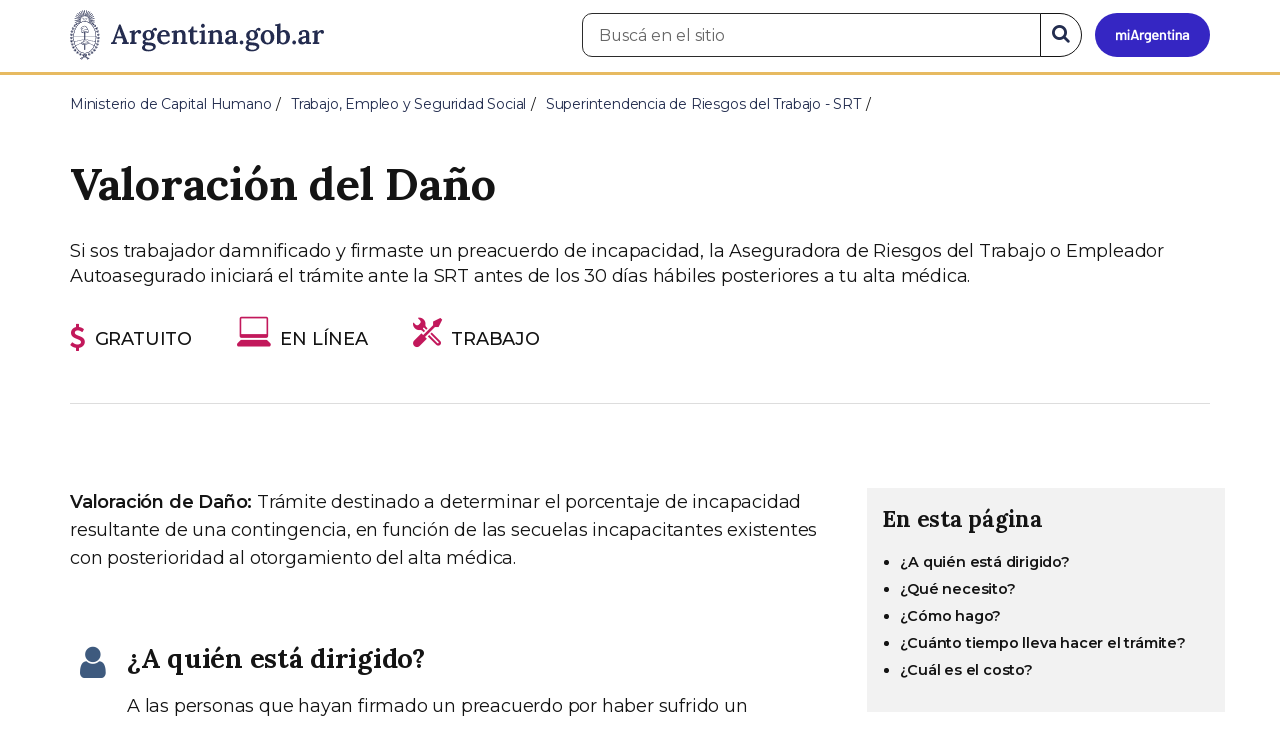

--- FILE ---
content_type: text/html; charset=utf-8
request_url: https://www.argentina.gob.ar/servicio/valoracion-del-dano
body_size: 9437
content:

 <!DOCTYPE html>
<html lang="es" dir="ltr" prefix="content: http://purl.org/rss/1.0/modules/content/ dc: http://purl.org/dc/terms/ foaf: http://xmlns.com/foaf/0.1/ rdfs: http://www.w3.org/2000/01/rdf-schema# sioc: http://rdfs.org/sioc/ns# sioct: http://rdfs.org/sioc/types# skos: http://www.w3.org/2004/02/skos/core# xsd: http://www.w3.org/2001/XMLSchema#">
<head>
  <link rel="profile" href="http://www.w3.org/1999/xhtml/vocab" />
  <meta name="viewport" content="width=device-width, initial-scale=1.0">
  <!-- Nav and address bar color -->
  <meta name="theme-color" content="#242C4F">
  <meta name="msapplication-navbutton-color" content="#242C4F">
  <meta name="apple-mobile-web-app-status-bar-style" content="#242C4F">
  <script>
  dataLayer = [{
    'userIPaddress': '192.168.32.103',
  }];
  </script>
  <!-- Google Tag Manager -->
  <script>(function(w,d,s,l,i){w[l]=w[l]||[];w[l].push({'gtm.start':
  new Date().getTime(),event:'gtm.js'});var f=d.getElementsByTagName(s)[0],
  j=d.createElement(s),dl=l!='dataLayer'?'&l='+l:'';j.async=true;j.src=
  'https://www.googletagmanager.com/gtm.js?id='+i+dl;f.parentNode.insertBefore(j,f);
  })(window,document,'script','dataLayer','GTM-P68ZXT');</script>
  <!-- End Google Tag Manager -->
  <meta http-equiv="Content-Type" content="text/html; charset=utf-8" />
<meta name="gtm-id" content="130213" />
<meta name="gtm-tipo" content="tramite" />
<meta name="gtm-padres" content="120743 3679 412664" />
<meta name="gtm-padre" content="Superintendencia de Riesgos del Trabajo - SRT" />
<meta name="gtm-raiz" content="Ministerio de Capital Humano" />
<meta name="google-site-verification" content="fr0vldZfY64iDak0RkGzC7B2MBqjWAChwEIr8xTJomU" />
<link href="https://www.argentina.gob.ar/manifest.json" rel="manifest" />
<meta name="description" content="Si sos trabajador damnificado y firmaste un preacuerdo de incapacidad, la Aseguradora de Riesgos del Trabajo o Empleador Autoasegurado iniciará el trámite ante la SRT antes de los 30 días hábiles posteriores a tu alta médica." />
<meta name="keywords" content="trabajo, Beneficio, discapacidad" />
<link rel="image_src" href="https://www.argentina.gob.ar/sites/default/files/argentina-fb.png" />
<link rel="canonical" href="https://www.argentina.gob.ar/servicio/valoracion-del-dano" />
<link rel="shortlink" href="https://www.argentina.gob.ar/node/130213" />
<meta property="og:site_name" content="Argentina.gob.ar" />
<meta property="og:url" content="https://www.argentina.gob.ar/servicio/valoracion-del-dano" />
<meta property="og:title" content="Valoración del Daño" />
<meta property="og:description" content="Si sos trabajador damnificado y firmaste un preacuerdo de incapacidad, la Aseguradora de Riesgos del Trabajo o Empleador Autoasegurado iniciará el trámite ante la SRT antes de los 30 días hábiles posteriores a tu alta médica." />
<meta property="og:updated_time" content="2024-12-10T12:33:44-03:00" />
<meta property="og:image" content="https://www.argentina.gob.ar/sites/default/files/argentina-fb.png" />
<meta name="twitter:card" content="summary" />
<meta name="twitter:url" content="https://www.argentina.gob.ar/servicio/valoracion-del-dano" />
<meta name="twitter:title" content="Valoración del Daño" />
<meta name="twitter:description" content="Si sos trabajador damnificado y firmaste un preacuerdo de incapacidad, la Aseguradora de Riesgos del Trabajo o Empleador Autoasegurado iniciará el trámite ante la SRT antes de los 30 días hábiles posteriores a tu alta médica." />
<meta name="twitter:image" content="https://www.argentina.gob.ar/sites/default/files/argentina-fb.png" />
<meta property="article:published_time" content="2019-01-18T15:46:06-03:00" />
<meta property="article:modified_time" content="2024-12-10T12:33:44-03:00" />
<link rel="shortcut icon" href="https://www.argentina.gob.ar/profiles/argentinagobar/themes/argentinagobar/argentinagobar_theme/favicon.ico" type="image/vnd.microsoft.icon" />
<link rel="apple-touch-icon" href="https://www.argentina.gob.ar/sites/default/files/icon/icon-180x180.png" sizes="180x180" />
<link rel="apple-touch-icon-precomposed" href="https://www.argentina.gob.ar/sites/default/files/icon/icon-180x180.png" sizes="180x180" />
  <title>Valoración del Daño | Argentina.gob.ar</title>
  <style>
@import url("https://www.argentina.gob.ar/modules/system/system.base.css?t9apa0");
</style>
<style>
@import url("https://www.argentina.gob.ar/profiles/argentinagobar/modules/argentinagobar/argentinagobar_search/css/search.css?t9apa0");
@import url("https://www.argentina.gob.ar/profiles/argentinagobar/modules/argentinagobar/argentinagobar_webform/css/custom-chosen.css?t9apa0");
@import url("https://www.argentina.gob.ar/modules/field/theme/field.css?t9apa0");
@import url("https://www.argentina.gob.ar/profiles/argentinagobar/modules/contrib/field_hidden/field_hidden.css?t9apa0");
@import url("https://www.argentina.gob.ar/modules/node/node.css?t9apa0");
@import url("https://www.argentina.gob.ar/profiles/argentinagobar/modules/contrib/user_prune/css/user_prune.css?t9apa0");
@import url("https://www.argentina.gob.ar/profiles/argentinagobar/modules/contrib/views/css/views.css?t9apa0");
</style>
<style>
@import url("https://www.argentina.gob.ar/profiles/argentinagobar/modules/contrib/ctools/css/ctools.css?t9apa0");
@import url("https://www.argentina.gob.ar/profiles/argentinagobar/modules/contrib/drupar_filtros/css/galeria.css?t9apa0");
@import url("https://www.argentina.gob.ar/profiles/argentinagobar/modules/contrib/jgm_subastas/css/aabe.css?t9apa0");
@import url("https://www.argentina.gob.ar/profiles/argentinagobar/modules/contrib/panels/css/panels.css?t9apa0");
@import url("https://www.argentina.gob.ar/profiles/argentinagobar/modules/contrib/rate/rate.css?t9apa0");
@import url("https://www.argentina.gob.ar/profiles/argentinagobar/modules/argentinagobar/argentinagobar_bloques/argentinagobar_bloques_votacion/templates/caritas/caritas.css?t9apa0");
@import url("https://www.argentina.gob.ar/profiles/argentinagobar/modules/argentinagobar/argentinagobar_campana_gubernamental/css/argentinagobar_campana_gubernamental.css?t9apa0");
</style>
<link type="text/css" rel="stylesheet" href="https://cdnjs.cloudflare.com/ajax/libs/font-awesome/4.7.0/css/font-awesome.css" media="all" />
<link type="text/css" rel="stylesheet" href="https://fonts.googleapis.com/css2?family=Encode+Sans:wght@100;200;300;400;500;600;700;800;900&amp;display=swap" media="all" />
<style>
@import url("https://www.argentina.gob.ar/profiles/argentinagobar/themes/contrib/poncho/vendor/bootstrap/css/bootstrap.min.css?t9apa0");
@import url("https://www.argentina.gob.ar/profiles/argentinagobar/themes/contrib/poncho/css/icono-arg.css?t9apa0");
@import url("https://www.argentina.gob.ar/profiles/argentinagobar/themes/contrib/poncho/css/poncho.min.css?t9apa0");
</style>
  <!-- HTML5 element support for IE6-8 -->
  <!--[if lt IE 9]>
    <script src="//html5shiv.googlecode.com/svn/trunk/html5.js"></script>
  <![endif]-->
  <script src="/profiles/argentinagobar/libraries/jquery.jquery-371/jquery-3.7.1.min.js?v=3.7.1"></script>
<script>jQuery.migrateMute=true;jQuery.migrateTrace=false;</script>
<script src="/profiles/argentinagobar/libraries/jquery.jquery-migrate/jquery-migrate-3.5.2.min.js?v=3.5.2"></script>
<script src="https://www.argentina.gob.ar/misc/jquery-extend-3.4.0.js?v=3.7.1"></script>
<script src="https://www.argentina.gob.ar/misc/jquery-html-prefilter-3.5.0-backport.js?v=3.7.1"></script>
<script src="https://www.argentina.gob.ar/misc/jquery.once.js?v=1.2"></script>
<script src="https://www.argentina.gob.ar/misc/drupal.js?t9apa0"></script>
<script src="https://www.argentina.gob.ar/profiles/argentinagobar/modules/contrib/jquery_update/js/jquery_browser.js?v=0.0.1"></script>
<script src="https://www.argentina.gob.ar/misc/form-single-submit.js?v=7.103"></script>
<script src="https://www.argentina.gob.ar/profiles/argentinagobar/modules/argentinagobar/argentinagobar_areas/js/colorFondoGrupoAtajos.js?t9apa0"></script>
<script src="https://www.argentina.gob.ar/profiles/argentinagobar/modules/argentinagobar/argentinagobar_tramites/js/resize_media.js?t9apa0"></script>
<script src="https://www.argentina.gob.ar/profiles/argentinagobar/modules/argentinagobar/argentinagobar_usuarios/js/limpiarCampo.js?t9apa0"></script>
<script src="https://www.argentina.gob.ar/profiles/argentinagobar/modules/contrib/entityreference/js/entityreference.js?t9apa0"></script>
<script src="https://www.argentina.gob.ar/sites/default/files/languages/es_-ItMtJilxuuiLFTCnmK_k5zP6zPqMXd_ji181zFXfvs.js?t9apa0"></script>
<script src="https://www.argentina.gob.ar/profiles/argentinagobar/modules/contrib/drupar_filtros/js/mdBlank.js?t9apa0"></script>
<script src="https://www.argentina.gob.ar/profiles/argentinagobar/modules/contrib/drupar_filtros/js/galeria.js?t9apa0"></script>
<script src="https://www.argentina.gob.ar/profiles/argentinagobar/modules/contrib/drupar_filtros/js/jquery.touchSwipe.min.js?t9apa0"></script>
<script src="https://www.argentina.gob.ar/profiles/argentinagobar/modules/contrib/jgm_subastas/js/aabe.js?t9apa0"></script>
<script src="https://www.argentina.gob.ar/profiles/argentinagobar/modules/contrib/rate/rate.js?t9apa0"></script>
<script src="https://www.argentina.gob.ar/profiles/argentinagobar/modules/argentinagobar/argentinagobar_bloques/argentinagobar_bloques_votacion/templates/caritas/caritas.js?t9apa0"></script>
<script src="https://www.argentina.gob.ar/profiles/argentinagobar/modules/argentinagobar/argentinagobar_bloques/js/fb-sdk.js?t9apa0"></script>
<script src="https://www.argentina.gob.ar/profiles/argentinagobar/modules/argentinagobar/argentinagobar_bloques/js/tw.js?t9apa0"></script>
<script src="https://www.argentina.gob.ar/profiles/argentinagobar/modules/argentinagobar/argentinagobar_bloques/js/wa.js?t9apa0"></script>
<script src="https://www.argentina.gob.ar/profiles/argentinagobar/modules/argentinagobar/argentinagobar_webform/js/button.js?t9apa0"></script>
<script src="https://www.argentina.gob.ar/profiles/argentinagobar/modules/contrib/vuce_calendario/js/button.js?t9apa0"></script>
<script src="https://www.argentina.gob.ar/profiles/argentinagobar/modules/argentinagobar/argentinagobar_campana_gubernamental/js/argentinagobar_campana_gubernamental.js?t9apa0"></script>
<script>dataLayer.push({
          'event_name': 'trackPageview',
          'nodo_id': '130213',
          'nodos_padres': '120743 3679 412664',
          'org_dependencia': 'Superintendencia de Riesgos del Trabajo - SRT',
          'ministerio': 'Ministerio de Capital Humano',
          'cont_tipo': 'tramite',
        });</script>
<script src="https://www.argentina.gob.ar/profiles/argentinagobar/themes/contrib/poncho/vendor/bootstrap/js/bootstrap.min.js?t9apa0"></script>
<script src="https://www.argentina.gob.ar/profiles/argentinagobar/themes/contrib/poncho/js/scrolltotop.js?t9apa0"></script>
<script src="https://www.argentina.gob.ar/profiles/argentinagobar/themes/contrib/poncho/js/datatables.min.js?t9apa0"></script>
<script src="https://www.argentina.gob.ar/profiles/argentinagobar/themes/contrib/poncho/js/intl.min.js?t9apa0"></script>
<script src="https://www.argentina.gob.ar/profiles/argentinagobar/themes/contrib/poncho/js/device-breadcrumb.js?t9apa0"></script>
<script src="https://www.argentina.gob.ar/profiles/argentinagobar/themes/contrib/poncho/js/device-breadcrumb-listener.js?t9apa0"></script>
<script src="https://www.argentina.gob.ar/profiles/argentinagobar/modules/contrib/jquery_update/js/jquery_position.js?v=0.0.1"></script>
<script>jQuery.extend(Drupal.settings, {"basePath":"\/","pathPrefix":"","setHasJsCookie":0,"ajaxPageState":{"theme":"argentinagobar_theme","theme_token":"sxDnD7BgZht4X0M51zxMRo35-u_y3qQtVNiOQQmMNLg","js":{"profiles\/argentinagobar\/modules\/argentinagobar\/argentinagobar_search\/js\/solr_search.js":1,"profiles\/argentinagobar\/themes\/contrib\/bootstrap\/js\/bootstrap.js":1,"\/profiles\/argentinagobar\/libraries\/jquery.jquery-371\/jquery-3.7.1.min.js":1,"0":1,"\/profiles\/argentinagobar\/libraries\/jquery.jquery-migrate\/jquery-migrate-3.5.2.min.js":1,"misc\/jquery-extend-3.4.0.js":1,"misc\/jquery-html-prefilter-3.5.0-backport.js":1,"misc\/jquery.once.js":1,"misc\/drupal.js":1,"profiles\/argentinagobar\/modules\/contrib\/jquery_update\/js\/jquery_browser.js":1,"misc\/form-single-submit.js":1,"profiles\/argentinagobar\/modules\/argentinagobar\/argentinagobar_areas\/js\/colorFondoGrupoAtajos.js":1,"profiles\/argentinagobar\/modules\/argentinagobar\/argentinagobar_tramites\/js\/resize_media.js":1,"profiles\/argentinagobar\/modules\/argentinagobar\/argentinagobar_usuarios\/js\/limpiarCampo.js":1,"profiles\/argentinagobar\/modules\/contrib\/entityreference\/js\/entityreference.js":1,"public:\/\/languages\/es_-ItMtJilxuuiLFTCnmK_k5zP6zPqMXd_ji181zFXfvs.js":1,"profiles\/argentinagobar\/modules\/contrib\/drupar_filtros\/js\/mdBlank.js":1,"profiles\/argentinagobar\/modules\/contrib\/drupar_filtros\/js\/galeria.js":1,"profiles\/argentinagobar\/modules\/contrib\/drupar_filtros\/js\/jquery.touchSwipe.min.js":1,"profiles\/argentinagobar\/modules\/contrib\/jgm_subastas\/js\/aabe.js":1,"profiles\/argentinagobar\/modules\/contrib\/rate\/rate.js":1,"profiles\/argentinagobar\/modules\/argentinagobar\/argentinagobar_bloques\/argentinagobar_bloques_votacion\/templates\/caritas\/caritas.js":1,"profiles\/argentinagobar\/modules\/argentinagobar\/argentinagobar_bloques\/js\/fb-sdk.js":1,"profiles\/argentinagobar\/modules\/argentinagobar\/argentinagobar_bloques\/js\/tw.js":1,"profiles\/argentinagobar\/modules\/argentinagobar\/argentinagobar_bloques\/js\/wa.js":1,"profiles\/argentinagobar\/modules\/argentinagobar\/argentinagobar_webform\/js\/button.js":1,"profiles\/argentinagobar\/modules\/contrib\/vuce_calendario\/js\/button.js":1,"profiles\/argentinagobar\/modules\/argentinagobar\/argentinagobar_campana_gubernamental\/js\/argentinagobar_campana_gubernamental.js":1,"1":1,"profiles\/argentinagobar\/themes\/contrib\/poncho\/vendor\/bootstrap\/js\/bootstrap.min.js":1,"profiles\/argentinagobar\/themes\/contrib\/poncho\/js\/scrolltotop.js":1,"profiles\/argentinagobar\/themes\/contrib\/poncho\/js\/datatables.min.js":1,"profiles\/argentinagobar\/themes\/contrib\/poncho\/js\/intl.min.js":1,"profiles\/argentinagobar\/themes\/contrib\/poncho\/js\/device-breadcrumb.js":1,"profiles\/argentinagobar\/themes\/contrib\/poncho\/js\/device-breadcrumb-listener.js":1,"profiles\/argentinagobar\/modules\/contrib\/jquery_update\/js\/jquery_position.js":1},"css":{"modules\/system\/system.base.css":1,"profiles\/argentinagobar\/modules\/argentinagobar\/argentinagobar_search\/css\/search.css":1,"profiles\/argentinagobar\/modules\/argentinagobar\/argentinagobar_webform\/css\/custom-chosen.css":1,"modules\/field\/theme\/field.css":1,"profiles\/argentinagobar\/modules\/contrib\/field_hidden\/field_hidden.css":1,"modules\/node\/node.css":1,"profiles\/argentinagobar\/modules\/contrib\/user_prune\/css\/user_prune.css":1,"profiles\/argentinagobar\/modules\/contrib\/views\/css\/views.css":1,"profiles\/argentinagobar\/modules\/contrib\/ctools\/css\/ctools.css":1,"profiles\/argentinagobar\/modules\/contrib\/drupar_filtros\/css\/galeria.css":1,"profiles\/argentinagobar\/modules\/contrib\/jgm_subastas\/css\/aabe.css":1,"profiles\/argentinagobar\/modules\/contrib\/panels\/css\/panels.css":1,"profiles\/argentinagobar\/modules\/contrib\/rate\/rate.css":1,"profiles\/argentinagobar\/modules\/argentinagobar\/argentinagobar_bloques\/argentinagobar_bloques_votacion\/templates\/caritas\/caritas.css":1,"profiles\/argentinagobar\/modules\/argentinagobar\/argentinagobar_campana_gubernamental\/css\/argentinagobar_campana_gubernamental.css":1,"https:\/\/cdnjs.cloudflare.com\/ajax\/libs\/font-awesome\/4.7.0\/css\/font-awesome.css":1,"https:\/\/fonts.googleapis.com\/css2?family=Encode+Sans:wght@100;200;300;400;500;600;700;800;900\u0026display=swap":1,"profiles\/argentinagobar\/themes\/contrib\/poncho\/vendor\/bootstrap\/css\/bootstrap.min.css":1,"profiles\/argentinagobar\/themes\/contrib\/poncho\/css\/icono-arg.css":1,"profiles\/argentinagobar\/themes\/contrib\/poncho\/css\/poncho.min.css":1}},"rate":{"basePath":"\/rate\/vote\/js","destination":"node\/130213"},"urlIsAjaxTrusted":{"\/servicio\/valoracion-del-dano":true},"ogContext":{"groupType":"node","gid":"120743"},"bootstrap":{"anchorsFix":"0","anchorsSmoothScrolling":"0","formHasError":1,"popoverEnabled":1,"popoverOptions":{"animation":1,"html":0,"placement":"right","selector":"","trigger":"click","triggerAutoclose":1,"title":"","content":"","delay":0,"container":"body"},"tooltipEnabled":1,"tooltipOptions":{"animation":1,"html":0,"placement":"auto left","selector":"","trigger":"focus hover","delay":0,"container":"body"}}});</script>
</head>
<body class="html not-front not-logged-in no-sidebars page-node page-node- page-node-130213 node-type-tramite og-context og-context-node og-context-node-120743 i18n-es">
  <!-- Google Tag Manager (noscript) -->
  <noscript><iframe title="Script GTM" aria-hidden="true" src="//www.googletagmanager.com/ns.html?id=GTM-P68ZXT" style="display:none;visibility:hidden;height:0;width:0"></iframe></noscript>
  <!-- End Google Tag Manager (noscript) -->
    <h1 class="sr-only"><small>Presidencia de la Nación</small></h1>
  <div id="skip-link">
    <a href="#main-content" class="element-invisible element-focusable">Pasar al contenido principal</a>
  </div>
    
<header>
    <nav class="navbar navbar-top navbar-default border-bottom-amarillo">
      <div class="container">
        <div>
          <div class="navbar-header">
            <a class="navbar-brand" href="/" id="navbar-brand" aria-label="Argentina.gob.ar Presidencia de la Nación">
                              <img src="/profiles/argentinagobar/themes/argentinagobar/argentinagobar_theme/logo_argentina-azul.svg" alt="Argentina.gob.ar" height="50" width="254" />
                                                      </a>
              <a class="btn btn-mi-argentina btn-login visible-xs bg-miarg-azul" href="https://mi.argentina.gob.ar" title="Ingresar a Mi Argentina">
                  <i class="icono-arg-mi-argentina text-white"></i><span class="sr-only">Ir a Mi Argentina</span></a>
                                      <button onclick="jQuery('.navbar.navbar-top').addClass('state-search');" class="btn btn-mi-argentina btn-login visible-xs" aria-labelledby="edit-keys"><span class="fa fa-search fa-fw"></span><span class="sr-only">Buscar</span></button>       
                            </div>

                                          <div class="nav navbar-nav navbar-right hidden-xs">
    <button onclick="jQuery('.navbar.navbar-top').removeClass('state-search');" class="btn btn-link btn-search-reset visible-xs"> <i class="fa fa-times"><span class="sr-only">Cerrar el buscador</span></i></button>
    <div id="cd-login">
      
  <a href="https://mi.argentina.gob.ar/" id="btn-mi-argentina" class="btn hidden-xs p-l-1  btn-login bg-miarg-azul" aria-label="Ingresar a Mi Argentina">
<i class=" fa-3x fa icono-arg-mi-argentina-extended text-white p-t-0"><span class="sr-only">Mi Argentina</span></i></a>
</div>
<!-- <section id="block-argentinagobar-search-apache-solr-search-navbar" class="block block-argentinagobar-search clearfix"> -->

      
  <div class="pull-left">
  <form class="main-form" role="search" action="/servicio/valoracion-del-dano" method="post" id="apachesolr-search-custom-page-search-form" accept-charset="UTF-8"><div><input type="hidden" name="form_build_id" value="form-YthN2lMgjbWeVcoDnGoESEKfjtHXF--eTSjH0JT5LzA" />
<input type="hidden" name="form_id" value="apachesolr_search_custom_page_search_form" />
<div style="display:none;"><div class="form-item form-item-tarro-de-miel form-type-textfield form-group"> <label class="control-label" for="edit-tarro-de-miel">Dejar en blanco</label>
<input class="form-control form-text" type="text" id="edit-tarro-de-miel" name="tarro_de_miel" value="" size="60" maxlength="128" /></div></div><div class="input-group">
  <label class="sr-only" for="edit-keys">Buscar en el sitio</label><input placeholder="Buscá en el sitio" id="edit-keys" class="input-search form-control form-text" aria-label="Buscá en el sitio" type="text" name="keys" value="" size="20" maxlength="255" /><span class="input-group-btn"><button class="bg-white btn-search-reset btn btn-primary form-submit" aria-labelledby="edit-keys" aria-label="Buscar" type="submit" id="edit-submit" name="op" value="&lt;i class=&quot;fa fa-search text-primary&quot;&gt;&lt;/i&gt;&lt;span class=&quot;sr-only&quot;&gt;Buscar en el sitio&lt;/span&gt;"><i class="fa fa-search text-primary"></i><span class="sr-only">Buscar en el sitio</span></button>
</span></div>
</div></form></div>

<!-- </section> -->
</div>
                        
        </div>
      </div>
    </nav>
  </header>
<main>

    
            <span id="main-content"></span>
      <div class="container">
                        </div>
        <div class="region region-content">
     <div id="block-system-main" class="block block-system clearfix">

      
  <div class="container">
<div class="panel-pane pane-page-breadcrumb"  >
  
  
  <div class="pane-content">
    <ol class="breadcrumb" itemscope itemtype="https://schema.org/BreadcrumbList"><li itemprop="itemListElement" itemscope itemtype="https://schema.org/ListItem" ><a itemprop="item" href="/"><span itemprop="name">Inicio</span></a><meta itemprop="position" content="1" /></li>
<li itemprop="itemListElement" itemscope itemtype="https://schema.org/ListItem" ><a itemprop="item" href="/capital-humano"><span itemprop="name">Ministerio de Capital Humano</span></a><meta itemprop="position" content="2" /></li>
<li itemprop="itemListElement" itemscope itemtype="https://schema.org/ListItem" ><a itemprop="item" href="/capital-humano/trabajo"><span itemprop="name">Trabajo, Empleo y Seguridad Social</span></a><meta itemprop="position" content="3" /></li>
<li itemprop="itemListElement" itemscope itemtype="https://schema.org/ListItem" ><a itemprop="item" href="/srt"><span itemprop="name">Superintendencia de Riesgos del Trabajo - SRT</span></a><meta itemprop="position" content="4" /></li>
<li class="active" itemprop="itemListElement" itemscope itemtype="https://schema.org/ListItem" ><span itemprop="name">Valoración del Daño</span><meta itemprop="position" content="5" /></li>
</ol>  </div>

  
  </div>

  <section>
    <div class="row" id="popup-content">
      <div class="col-md-12 m-b-2">
      <div class="panel-pane pane-imagen-destacada"  >
  
  
  <div class="pane-content">
    <div class="row">

<div class="col-md-12 m-b-2">
    <h1>Valoración del Daño</h1>
      <p>Si sos trabajador damnificado y firmaste un preacuerdo de incapacidad, la Aseguradora de Riesgos del Trabajo o Empleador Autoasegurado iniciará el trámite ante la SRT antes de los 30 días hábiles posteriores a tu alta médica.</p>
    <div>
      
                        <span class="ribbon"><i class="fa fa-usd text-arandano"></i> Gratuito</span>
              
              <span class="ribbon"><i class="icono-arg-notebook text-arandano"></i> En línea</span>
              
      
       <!-- //temas -->
                        
                  <span class="ribbon"><i class="icono-arg-herramientas text-arandano"></i> trabajo </span>
                    <!-- //*** */ -->

         
      
    </div>
    <hr>
  </div>
</div>
  </div>

  
  </div>
      </div>
    </div>

    <div class="row">
      <div class="col-md-8">
        <article>
          <div class="row">
            <div class="col-md-12">

             
<div class="panel-pane pane-node-body"   >
  
  
  <div class="pane-content">
    <div class="field field-name-body field-type-text-with-summary field-label-hidden"><div class="field-items"><div class="field-item even" property="content:encoded"><p><strong>Valoración de Daño:</strong> Trámite destinado a determinar el porcentaje de incapacidad resultante de una contingencia, en función de las secuelas incapacitantes existentes con posterioridad al otorgamiento del alta médica.</p>
</div></div></div>  </div>

  
  </div>
<div class="panel-separator"></div>
  <div class="media m-y-4" id="field_dirigido_tramite"  >
<div class="media-left hidden-xs">
                  <i class="text-secondary fa fa-user fa-fw fa-2x" aria-hidden="true"></i>
                </div>
      <div class="media-body">
      <i class="text-secondary fa fa-user fa-fw fa-2x visible-xs-inline pull-left" aria-hidden="true"></i>
        <h2 class="m-t-0 clearfix h4" id="aquien">¿A quién está dirigido?</h2>

  

    
<!--
THIS FILE IS NOT USED AND IS HERE AS A STARTING POINT FOR CUSTOMIZATION ONLY.
See http://api.drupal.org/api/function/theme_field/7 for details.
After copying this file to your theme's folder and customizing it, remove this
HTML comment.
-->

<div class="field field-name-field-dirigido field-type-field-collection field-label-hidden">
  
                  		          <p>A las personas que hayan firmado un preacuerdo por haber sufrido un accidente laboral y/o enfermedad profesional y la ART/EA considere que te quedaron secuelas incapacitantes.</p>
<p>Si tuviste un siniestro y la ART/EA considera que te quedaron secuelas incapacitantes puede iniciar este trámite ante la SRT antes de los 21 días hábiles posteriores a tu alta médica.</p>
<p>Deberá iniciarlo tu ART mediante el Sistema de Ventanilla Electrónica establecido por las <a href="http://servicios.infoleg.gob.ar/infolegInternet/verNorma.do?id=141882">Res. SRT 635/2008</a> y <a href="http://servicios.infoleg.gob.ar/infolegInternet/verNorma.do?id=152416">Res. SRT 365/2009</a>.</p>
            
  
    
</div>


  
  </div>
</div>
<div class="panel-separator"></div><div class="media m-y-4">
  
	<div class="media-left hidden-xs">
		<i class="text-secondary fa fa-list-ul fa-fw fa-2x" aria-hidden="true"></i>
	</div>
	<div class="media-body">
	<i class="text-secondary fa fa-list-ul fa-fw fa-2x visible-xs-inline pull-left" aria-hidden="true"></i>
	<h2 class="m-t-0 m-b-2 h4" id="quenecesito">¿Qué necesito?</h2>
  
  <!--
THIS FILE IS NOT USED AND IS HERE AS A STARTING POINT FOR CUSTOMIZATION ONLY.
See http://api.drupal.org/api/function/theme_field/7 for details.
After copying this file to your theme's folder and customizing it, remove this
HTML comment.
-->
<ul class="pane-content p-l-0">
                       <li class="media clearfix">
       	<div class="media-left">
          <i class="text-success fa fa-check fa-fw fa-2x" aria-hidden="true"></i>
       </div>
       	<div class="media-body">
            <p>Tener el alta médica, y que se haya indicado en la misma la existencia de secuelas incapacitantes.</p>
        </div>
			</li>
             <li class="media clearfix">
       	<div class="media-left">
          <i class="text-success fa fa-check fa-fw fa-2x" aria-hidden="true"></i>
       </div>
       	<div class="media-body">
            <p>Contar con la totalidad de la documentación que te solicite la ART/EA a fin de que pueda iniciar el expediente en la comisión médica.</p>
        </div>
			</li>
             <li class="media clearfix">
       	<div class="media-left">
          <i class="text-success fa fa-check fa-fw fa-2x" aria-hidden="true"></i>
       </div>
       	<div class="media-body">
            <p>Debes constituir obligatoriamente patrocinio letrado.</p>
        </div>
			</li>
             <li class="media clearfix">
       	<div class="media-left">
          <i class="text-success fa fa-check fa-fw fa-2x" aria-hidden="true"></i>
       </div>
       	<div class="media-body">
            <p>Asistir a la citación para evaluación médica en la ART/EA.</p>
        </div>
			</li>
      
</ul>
 <div class="media clearfix">
   </div>

  
  </div>
</div>
<div class="panel-separator"></div><div class="media m-y-4"  >
    <div class="media-left hidden-xs">
    <i class="text-secondary fa fa-list-ol fa-fw fa-2x" aria-hidden="true"></i>
  </div>
  <div class="media-body">
    <i class="text-secondary fa fa-list-ol fa-fw fa-2x visible-xs-inline pull-left" aria-hidden="true"></i>
    <h2 class="m-t-0 m-b-3 h4" id="como">¿Cómo hago?</h2>
  
  <!--
THIS FILE IS NOT USED AND IS HERE AS A STARTING POINT FOR CUSTOMIZATION ONLY.
See http://api.drupal.org/api/function/theme_field/7 for details.
After copying this file to your theme's folder and customizing it, remove this
HTML comment.
-->
<div class="media-left hidden-xs">
</div>
<div class="media-body">
	<ol class="clearfix servicio-timeline">
															<li>
						
							      <div class="description">
                                                                 <p>Debido a que se encuentra vigente la <a href="http://servicios.infoleg.gob.ar/infolegInternet/verNorma.do?id=348766">Res. SRT 20/21</a>, tené en cuenta que:</p>
<p>Una vez otorgada el alta médica, CON SECUELAS INCAPACITANTES, las partes tendrán las siguientes obligaciones:</p>
<p>•   ART/EA /MUTUAL:<br />
1. Debe citarte para evaluarte y hacerte una PROPUESTA DE CONVENIO sobre el % de incapacidad resultante del siniestro y el monto de las prestaciones dinerarias que te corresponderían como indemnización.<br />
2. Debe requerirte la constitución del patrocinio letrado.</p>
<p>•   TRABAJADOR:<br />
1. Constituir obligatoriamente patrocinio letrado.<br />
2. Deberás presentarte a la citación con tu Patrocinante.</p>
<p>Cuando seas citado a evaluación en la misma deberás expresar su intención respecto a si aceptas o no la PROPUESTA DE ACUERDO.</p>
<ul>
<li>
<p>Si hay acuerdo de las partes respecto de la propuesta, la ART/EA iniciará el trámite de "Valoración del Daño" por Ventanilla Electrónica dentro de los VEINTE (20) días hábiles, contados a partir del día siguiente del cese de la incapacidad laboral temporaria o el fin de tratamiento.</p>
</li>
<li>
<p>Si no hay acuerdo de las partes o te ausentas a la citación, la ART/EA iniciará el trámite médico por <a href="https://www.argentina.gob.ar/determinar-el-porcentaje-de-incapacidad">"Determinación de incapacidad"</a>.</p>
</li>
</ul>
 
									</div>
						
    				</li>
							</ol>
</div>
 <div class="media clearfix">
		<div class="alert alert-warning">
		<p><strong>Importante:</strong> Este motivo de trámite médico solo podrá iniciarse en caso de que hayas optado por una comisión médica correspondiente a una provincia adherida a la <a href="https://www.srt.gob.ar/arg/mapa.php">ley 27.348</a>.</p>
<p>En las provincias adheridas, los trabajadores damnificados o sus derechohabientes deberán contar con representación letrada y acreditarla en el expediente. En caso de no contar con uno, podrás <a href="https://www.argentina.gob.ar/srt/patrocinio-letrado/servicio-patrocinio-letrado">solicitarlo</a>.</p>
<p>Los honorarios profesionales del abogado estarán a cargo de la ART (<a href="http://servicios.infoleg.gob.ar/infolegInternet/verNorma.do?id=272121">Art. 37 Res. SRT 298/2017</a>).</p>
	</div>
	</div>

  
    </div>
</div>
<div class="panel-separator"></div>
<div class="media m-y-4" id="field_duracion_tramite">
  
  <div class="media-left hidden-xs">
  <i class="text-secondary fa fa-clock-o fa-fw fa-2x" aria-hidden="true"></i>
  </div>
  <div class="media-body">
    <i class="text-secondary fa fa-clock-o fa-fw fa-2x visible-xs-inline pull-left" aria-hidden="true"></i>
    <h2 class="m-t-0 m-b-2 h4" id="cuanto">¿Cuánto tiempo lleva hacer el trámite?</h2>

    
    <div class="pane-content">
      <div class="field field-name-field-duracion field-type-field-collection field-label-hidden"><div class="field-items"><div class="field-item even">
          
  <div class="alert alert-warning"><p>Conocé qué debes hacer ante una <a href="https://www.argentina.gob.ar/srt/comisionesmedicas/tramites/ausencia-citaciones-comision-medica">Ausencia a citaciones de Comisiones Médicas</a></p>
<p>Te explicamos cuál son los pasos a seguir en las <a href="https://www.argentina.gob.ar/srt/comisionesmedicas/tramites/audiencias-comision-medica">Audiencias de Comisión Médica</a></p>
<p>Estos son los <a href="https://www.argentina.gob.ar/srt/comisionesmedicas/procedimientos-comisiones-medicas">Procedimientos ante resoluciones de la SRT</a></p>
</div>


</div></div></div>    </div>

    
      </div>
</div>

<div class="panel-separator"></div>
<div class="media m-y-4" id="field_costo_tramite"  >
  
  <div class="media-left hidden-xs">
    <i class="text-secondary fa fa-dollar fa-fw fa-2x" aria-hidden="true"></i>
  </div>

  <div class="media-body">
    <i class="text-secondary fa fa-dollar fa-fw fa-2x visible-xs-inline pull-left" aria-hidden="true"></i>
    
          <h2 class="m-t-0 m-b-2 h4" id="costo">¿Cuál es el costo?</h2>
    
    
    <div class="pane-content">
      <div class="field field-name-field-costo field-type-field-collection field-label-hidden"><div class="field-items"><div class="field-item even">
  <p class="clearfix">
    <strong class="lead">Gratuito</strong>
  </p>


</div></div></div>    </div>

    
      </div>
</div>


            </div>
          </div>
        </article>

        <div class="row m-y-3">
              </div>

        <div class="row visible-xs">
                </div>

        <!-- <hr> -->

        <div class="row">
          <div class="section-actions col-md-12 social-share">
             <div class="panel-pane pane-redes-sociales"  >
  
  
  <div class="pane-content">
    <div class="section-actions social-share">
  <p>Compartir en<br>redes sociales</p>
  <div class="item-list"><ul class="list-inline"><li class="first"><a href="https://www.facebook.com/sharer/sharer.php?u=https%3A%2F%2Fwww.argentina.gob.ar%2Fservicio%2Fvaloracion-del-dano&amp;amp;title=Valoraci%C3%B3n+del+Da%C3%B1o" target="_blank" rel="noopener noreferrer"><span class="sr-only">Compartir en Facebook</span><i class="icono-arg-facebook-f-" aria-hidden="true"></i></a></li>
<li><a href="https://x.com/share?url=https%3A%2F%2Fwww.argentina.gob.ar%2Fservicio%2Fvaloracion-del-dano&amp;amp;title=Valoraci%C3%B3n+del+Da%C3%B1o" target="_blank" rel="noopener noreferrer"><span class="sr-only">Compartir en X</span><i class="icono-arg-twitter-pajaro" aria-hidden="true"></i></a></li>
<li><a href="https://www.linkedin.com/shareArticle?mini=true&amp;url=https%3A%2F%2Fwww.argentina.gob.ar%2Fservicio%2Fvaloracion-del-dano" target="_blank" rel="noopener noreferrer"><span class="sr-only">Compartir en Linkedin</span><i class="icono-arg-linkedin-in" aria-hidden="true"></i></a></li>
<li><a href="https://web.whatsapp.com/send?text=https%3A%2F%2Fwww.argentina.gob.ar%2Fservicio%2Fvaloracion-del-dano" target="_blank" rel="noopener noreferrer" id="linkWA"><span class="sr-only">Compartir en Whatsapp</span><i class="icono-arg-whatsapp-telefono" aria-hidden="true"></i></a></li>
<li class="last"><a href="https://t.me/share/url?url=https%3A%2F%2Fwww.argentina.gob.ar%2Fservicio%2Fvaloracion-del-dano" target="_blank" rel="noopener noreferrer" id="linkTG1"><span class="sr-only">Compartir en Telegram</span><i class="icono-arg-telegram-avion" aria-hidden="true"></i></a></li>
</ul></div></div>  </div>

  
  </div>
          </div>
        </div>
      </div>

                                            <!-- BLOQUE NAVEGACIÓN -->
                      <nav class="sticky col-md-4 col-xs-12 f-right hidden-xs hidden-sm">
                      <!--<div class="col-md-4 col-xs-12 f-right">-->
                            <div class="row">
                                <div class="col-xs-12 col-md-11 col-md-offset-1 bg-gray">
                                    <div class="row">
                                        <div class="col-md-12 nav-accion">
                                          <!-- <h3 class="h6">Comenzá tu trámite: </h3>-->
                                                                                    </div>
                                    </div>
                                    <div class="row">
                                        <div class="col-md-12">
                                            <div class="panel-pane pane-texto"  >
  
  
  <div class="pane-content">
    <div class=""> <div class="nav-accion">
    <div class="hidden-xs hidden-sm" id="bloque-nav">

   </div>
  </div></div>
  </div>

  
  </div>
<div class="panel-separator"></div><div class="panel-pane pane-texto"  >
  
  
  <div class="pane-content">
    <div class=""><script>
jQuery(document).ready(function () {
setTimeout(generateAnclas, 500);
function generateAnclas() {
  // Obtener todos los elementos de la página
  const elementos = document.querySelectorAll('h2, h3');
  const bloqueNav = document.getElementById("bloque-nav");
  var tieneDescargas = 0;
  var tieneTramitesRelacionados = 0;
  var link = '<h3 class="h5 m-t-1">En esta página </h3> <ul class="nav-accion m-t-1" style="">';
  // Recorrer los elementos y verificar si tienen atributo id
  elementos.forEach(elemento => {
  if (elemento.id) {
        if (elemento.id == 'aquien') link = link + '<li><a href="#aquien">¿A quién está dirigido?</a></li>';
        if (elemento.id == 'quenecesito') link = link + '<li><a href="#quenecesito">¿Qué necesito?</a></li>';
        if (elemento.id == 'como') link = link + '<li><a href="#como">¿Cómo hago?</a></li>';
        if (elemento.id == 'cuanto') link = link + '<li><a href="#cuanto">¿Cuánto tiempo lleva hacer el trámite?</a></li>';
        if (elemento.id == 'costo') link = link + '<li><a href="#costo"> ¿Cuál es el costo?</a></li>';
        if (elemento.id == 'vigencia') link = link + '<li><a href="#vigencia">Vigencia</a></li>';
        if (elemento.id == 'complementaria') link = link + '<li><a href="#complementaria">Información complementaria</a></li>';
        if (elemento.id == 'silencio') link = link + '<li><a href="#silencio">Silencio administrativo</a></li>';
        if (elemento.id == 'descargas') tieneDescargas = 1;
        if (elemento.id == 'tramites') tieneTramitesRelacionados = 1;
      }
  });
    link = link + '</ul>';
    if (tieneDescargas == 1) link = link + '<p class="accion-pasos"><a href="#descargas">Descargas</a></p>';
    if (tieneTramitesRelacionados == 1) link = link + '<p class="accion-pasos m-t-1"><a href="#tramites">Trámites relacionados</a></p>';
    bloqueNav.innerHTML = link;
}
});
</script></div>
  </div>

  
  </div>
                                        </div>
                                    </div>
                                </div>
                            </div>
                        <!--</div>-->
                      </nav>
                      <!-- FIN BLOQUE NAVEGACIÓN -->
                       

    </div>
  </section>
</div>

<script>
function resisePage(){
  var modal = '';
  if (window.matchMedia("(max-width: 767px)").matches)
  {
    modal = document.getElementById("myModalMobile");
  } else {
    modal = document.getElementById("myModalEscritorio");
  }

  if (typeof(modal) != 'undefined' && modal != null)
  {
    document.getElementById("popup-content").appendChild(modal);
  }
}

resisePage();

//then attach to the event listener
window.addEventListener('resize',resisePage);
</script>

</div>
  </div>

    
</main>

<footer class="main-footer">
  <div class="container">
  <div class="row">
      <div class="col-md-4 col-sm-12">
                        <div class="region region-footer1">
    <section id="block-menu-menu-footer-1" class="block block-menu clearfix">

        <h2 class="block-title h3 section-title h3 section-title">Trámites</h2>
    
  <ul class="menu nav"><li class="first leaf"><a href="/turnos">Turnos</a></li>
<li class="leaf"><a href="/jefatura/innovacion-ciencia-y-tecnologia/innovacion/tramites-distancia-tad">Trámites a distancia</a></li>
<li class="last leaf"><a href="/miargentina/mesadeayuda">Atención a la ciudadanía</a></li>
</ul>
</section>
  </div>
                </div>
      <div class="col-md-4 col-sm-12">
                        <div class="region region-footer2">
    <section id="block-menu-menu-footer-2" class="block block-menu clearfix">

        <h2 class="block-title h3 section-title h3 section-title">Acerca de la República Argentina</h2>
    
  <ul class="menu nav"><li class="first leaf"><a href="/pais">Nuestro país</a></li>
<li class="leaf"><a href="/normativa">Leyes argentinas</a></li>
<li class="leaf"><a href="/organismos">Organismos</a></li>
<li class="last leaf"><a href="/desregulacion/mapa-del-estado">Mapa del Estado</a></li>
</ul>
</section>
  </div>
                </div>
      <div class="col-md-4 col-sm-12">
                        <div class="region region-footer3">
    <section id="block-menu-menu-footer-3" class="block block-menu clearfix">

        <h2 class="block-title h3 section-title h3 section-title">Acerca de Argentina.gob.ar</h2>
    
  <ul class="menu nav"><li class="first leaf"><a href="/acerca">Acerca de este sitio</a></li>
<li class="leaf"><a href="/terminos-y-condiciones">Términos y condiciones</a></li>
<li class="last leaf"><a href="/sugerencias">Sugerencias</a></li>
</ul>
</section>
  </div>
                </div>
  </div>
  </div>
  <div class="container-fluid border-top-amarillo">
    <div class="row sub-footer">
      <div class="container">
        <div class="col-sm-6 m-y-1 p-x-0">
                        <!-- <p class="text-muted small m-b-2">
              <a href="https://creativecommons.org/licenses/by/4.0/deed.es" target="_blank" rel="noreferrer">Los contenidos de Argentina.gob.ar están licenciados bajo Creative Commons Atribución 4.0 Internacional</a>            </p> -->
          
        </div>
      </div>
    </div>
  </div>
</footer>

  <script src="https://www.argentina.gob.ar/profiles/argentinagobar/modules/argentinagobar/argentinagobar_search/js/solr_search.js?t9apa0"></script>
<script src="https://www.argentina.gob.ar/profiles/argentinagobar/themes/contrib/bootstrap/js/bootstrap.js?t9apa0"></script>
  <div id="scrolltotop_parent">
      <div tabindex="0" id="scrolltotop_arrow">
        <i class="icono fa fa-arrow-circle-up" title="Scroll hacia arriba"></i><span class="sr-only">Scroll hacia arriba</span>
      </div>
  </div>
</body>
</html>


--- FILE ---
content_type: text/css
request_url: https://www.argentina.gob.ar/profiles/argentinagobar/modules/argentinagobar/argentinagobar_bloques/argentinagobar_bloques_votacion/templates/caritas/caritas.css?t9apa0
body_size: -350
content:
.fa-star{
	color: yellow;
}

--- FILE ---
content_type: application/javascript
request_url: https://www.argentina.gob.ar/profiles/argentinagobar/modules/argentinagobar/argentinagobar_bloques/argentinagobar_bloques_votacion/templates/caritas/caritas.js?t9apa0
body_size: 705
content:
(function ($) {
	Drupal.behaviors.rate_caritas = {
		attach: function(context) {
			$('.rate-widget-caritas:not(.rate-caritas-processed)', context).addClass('rate-caritas-processed').each(function () {
				var widget = $(this);
        // as we use drupal_html_id() to generate unique ids
        // we have to truncate the '--<id>'
        var ids = widget.attr('id').split('--');
        ids = ids[0].match(/^rate\-([a-z]+)\-([0-9]+)\-([0-9]+)\-([0-9])$/);
        var data = {
          content_type: ids[1],
          content_id: ids[2],
          widget_id: ids[3],
          widget_mode: ids[4]
        };
        $(document).bind('eventAfterRate', function(event, data){
				  $('#rating-message').removeClass('hidden');
				});

				widget.find('a').click(function(){
					$(this).addClass('state-loading disabled');
					var token = this.getAttribute('href').match(/rate\=([a-zA-Z0-9\-_]{32,64})/)[1];
          return Drupal.caritasRateVote(widget, data, token);
				});
			})
		}
	};

  Drupal.caritasRateVote = function(widget, data, token) {
  // Invoke JavaScript hook.
  widget.trigger('eventBeforeRate', [data]);

  //$(".rate-info", widget).text(Drupal.t('Saving vote...'));

  // Random number to prevent caching, see http://drupal.org/node/1042216#comment-4046618
  var random = Math.floor(Math.random() * 99999);

  var q = (Drupal.settings.rate.basePath.match(/\?/) ? '&' : '?') + 'widget_id=' + data.widget_id + '&content_type=' + data.content_type + '&content_id=' + data.content_id + '&widget_mode=' + data.widget_mode + '&token=' + token + '&destination=' + encodeURIComponent(Drupal.settings.rate.destination) + '&r=' + random;
  if (data.value) {
    q = q + '&value=' + data.value;
  }

  $.get(Drupal.settings.rate.basePath + q, function(response) {
    if (response.match(/^https?\:\/\/[^\/]+\/(.*)$/)) {
      // We got a redirect.
      document.location = response;
    }
    else {
      // get parent object
      var p = widget.parent();

      // Invoke JavaScript hook.
      widget.trigger('eventAfterRate', [data]);
      widget.before(response);
      //remove widget
      widget.remove();
      widget = undefined;

      Drupal.attachBehaviors(p);
    }
  });

  return false;
}

})(jQuery);
